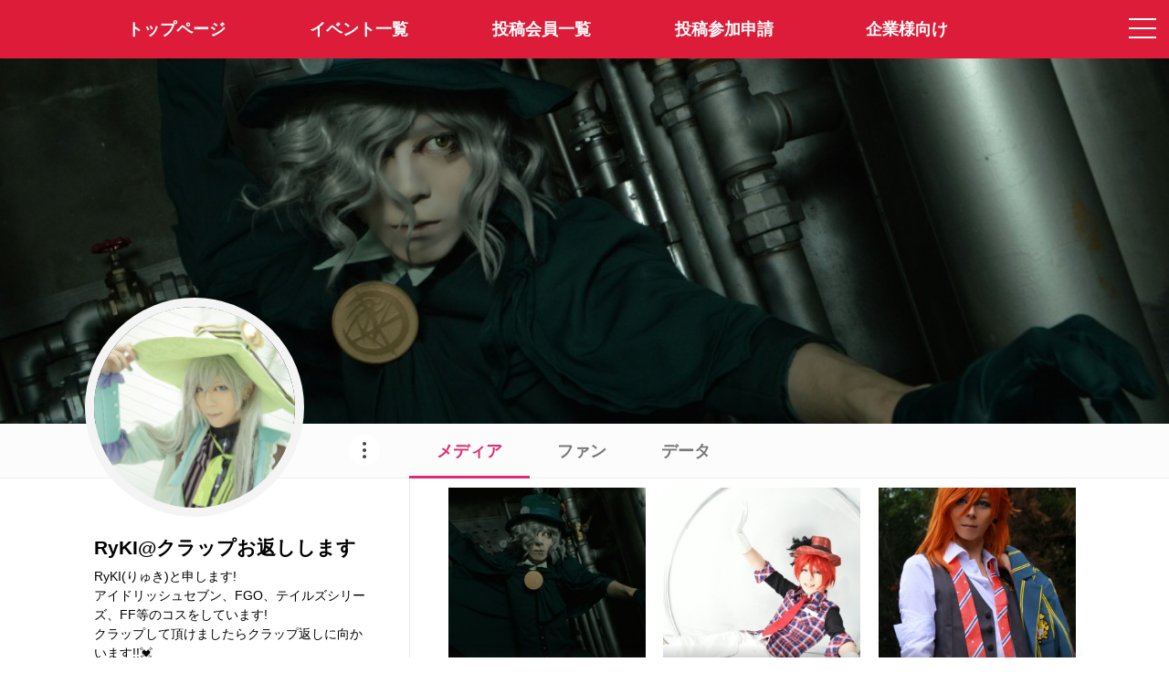

--- FILE ---
content_type: text/html; charset=utf-8
request_url: https://claps.pro/tos0829tales&r=2
body_size: 6453
content:
<html lang="ja">
<head prefix="og: http://ogp.me/ns#">
<meta charset="utf-8">
<title>RyKI@クラップお返しします(コスプレイヤー) プロフィール - Claps!-クラップス-</title>
<meta name="viewport" content="width=device-width,initial-scale=1.0,user-scalable=no" id="viewport">
<meta name="format-detection" content="telephone=no">
<meta name="description" content="RyKI(りゅき)と申します! アイドリッシュセブン、FGO、テイルズシリーズ、FF等のコスをしています! クラップして頂けましたらクラップ返しに向かい">
<meta name="keywords" content="RyKI@クラップお返しします, コスプレイヤー, コスプレ, オーディション, コンテスト, クラップス">
<meta property="og:site_name" content="Claps!-クラップス-コスプレ応援・オーディションプラットフォーム">
<meta property="og:title" content="RyKI@クラップお返しします(コスプレイヤー) プロフィール - Claps!-クラップス-">
<meta property="og:url" content="https://claps.pro/tos0829tales">
<meta property="og:image" content="https://image.claps.pro/user/42/42414/fb9b2fdf57_icon.png">
<meta property="og:description" content="RyKI(りゅき)と申します! アイドリッシュセブン、FGO、テイルズシリーズ、FF等のコスをしています! クラップして頂けましたらクラップ返しに向かい">
<meta property="og:type" content="article">
<meta name="twitter:card" content="summary">
<meta name="twitter:site" content="@claps_pro">
<link rel="shortcut icon" href="/favicon.ico">
<link rel="apple-touch-icon" href="/apple-touch-icon-precomposed.png" sizes="192x192">
<link rel="stylesheet" href="/css/font-awesome.css?4.7.0" media="all">
<link rel="stylesheet" href="https://fonts.googleapis.com/css?family=Allura">
<link rel="stylesheet" href="/js/drawer/drawer.css?3.2.2c">
<link rel="stylesheet" href="/js/clingify/clingify.css?1.0.1">
<link rel="stylesheet" href="/css/global.css?231108" media="all">
<link rel="stylesheet" href="/css/pulldown.css" media="all">
<script src="/js/jquery.js?3.3.1"></script>
<script src="/js/iscroll/iscroll.js?5.2.0"></script>
<script src="/js/drawer/drawer.js?3.2.2c"></script>
<script src="/js/clingify/clingify.js?1.0.1"></script> 
<script src="/js/lazyload/jquery.lazyload.js?1.9.7"></script>
<script src="/js/common.js?231108"></script>
<script src="/js/itemlist.js"></script>
<script src="/js/profile.js"></script>
<script>
(function (i, s, o, g, r, a, m) {
  i['GoogleAnalyticsObject'] = r; i[r] = i[r] || function () {
    (i[r].q = i[r].q || []).push(arguments)
  }, i[r].l = 1 * new Date(); a = s.createElement(o),
    m = s.getElementsByTagName(o)[0]; a.async = 1; a.src = g; m.parentNode.insertBefore(a, m)
})(window, document, 'script', 'https://www.google-analytics.com/analytics.js', 'ga');
ga('create', 'UA-499904-3', 'auto');
ga('send', 'pageview');
</script>
</head>
<body class="top drawer drawer--right dmybody">
    
  <!-- メニュー -->
  

<!-- ドロワーメニュー -->
<div role="banner" class="drawermenu">

	<button type="button" class="drawer-toggle drawer-hamburger">
		<span class="sr-only">toggle navigation</span>
		<span class="drawer-hamburger-icon"></span>
	</button>

  <nav class="drawer-nav" role="navigation">
		<ul class="drawer-menu">

      <!-- 会員メニュー -->
      <li class="drawer-menu-loginblock">
<a class="drawer-menu-loginblock-a" href="/user/login.aspx"><img src="/images/loginicon.png" class="hamburger-logouticon">会員ログイン</a>
</li>


      <!-- コンテンツメニュー -->
      
			<li><a class="drawer-menu-item" href="/index.aspx"><img src="/images/home-hamburger-icon.png" class="hamburger-menuicon">トップページ</a></li>
			<li><a class="drawer-menu-item" href="/event.aspx"><img src="/images/event-hamburger-icon.png" class="hamburger-menuicon">イベント一覧</a></li>
			<li><a class="drawer-menu-item" href="/cosplayer.aspx"><img src="/images/cosplayer-hamburger-icon.png" class="hamburger-menuicon">投稿会員一覧</a></li>
			<li><a class="drawer-menu-item" href="/faq.aspx"><img src="/images/faq-hamburger-icon.png" class="hamburger-menuicon">よくある質問</a></li>
			<li><a class="drawer-menu-item" href="/cosplayer_entry.aspx"><img src="/images/profile-hamburger-icon.png" class="hamburger-menuicon">投稿参加申請</a></li>
			<li><a class="drawer-menu-item" href="/recruit.aspx"><img src="/images/company-hamburger-icon.png" class="hamburger-menuicon">企業様向け(企業ログイン)</a></li>
			<li><a class="drawer-menu-item" href="/contact.aspx"><img src="/images/contact-hamburger-icon.png" class="hamburger-menuicon">お問い合わせ</a></li>
			<li><a class="drawer-menu-item" href="/about.aspx"><img src="/images/company-hamburger-icon.png" class="hamburger-menuicon">特定商取引法表記</a></li>
			<li><a class="drawer-menu-item" href="/kiyaku.aspx"><img src="/images/textinfo-hamburger-icon.png" class="hamburger-menuicon">サービス利用規約</a></li>
			<li><a class="drawer-menu-item" href="https://twitter.com/claps_pro" target="_blank"><img src="/images/twitter-hamburger-icon.png" class="hamburger-menuicon">@claps_pro</a></li>
			<li style="margin-top:40px;"></li>

		</ul>
  </nav>

</div>

<!-- メニューバー -->
<div class="header-fixed-header">

  <!-- モバイル -->
	<div class="new-spmenu-area is-center">
		<div class="new-spmenu-area-left"><a href="/" class="layerprofile-lefticon-backlink"><img src="/images/left-icon-white.png" class="layerprofile-lefticon-image"></a></div>
		<div class="new-spmenu-area-center"><a href="/index.aspx" class="sitelogo2-link"><img src="/images/logo2.png" class="sitelogo2"></a></div>
		<div class="new-spmenu-area-right">&nbsp;</div>
	</div>

  <!-- PC -->
  <div class="mainmenu is-center">
    <div class="container">
    <ul class="mainmenu-list">
    <li class="mainmenu-items"><a class="mainmenu-item" href="/index.aspx"><span>トップページ</span></a></li>
    <li class="mainmenu-items"><a class="mainmenu-item" href="/event.aspx">イベント一覧</a></li>
    <li class="mainmenu-items"><a class="mainmenu-item" href="/cosplayer.aspx">投稿会員一覧</a></li>
    <li class="mainmenu-items"><a class="mainmenu-item" href="/cosplayer_entry.aspx">投稿参加申請</a></li>
    <li class="mainmenu-items"><a class="mainmenu-item" href="/recruit.aspx">企業様向け</a></li>
    </ul>
    </div>
  </div>

</div>

<script>
$(function () {
  $('.drawer').drawer();
  $('.first-clingy').clingify();
});
</script>


  <!-- ヘッダー固定・コンテンツ部開始 -->
  <div class="header-fixed-content">

    <!-- コンテンツ部開始 -->
    <article>

      <!-- カバー画像 -->
      <div class="profilepage-coverphotoarea"><img src="https://image.claps.pro/user/42/42414/fb9b2fdf57_header.jpg" class="profilepage-coverphotoimg"></div>
      <div class="largegrayline"></div>

      <div class="container">
        <div class="totalwrapper">

          <!-- 左ブロック -->
          <div class="list-leftblock-padding-none">

	          <!-- プロフィール情報 -->
            <div class="memberprofile-profileblock">
<a href="https://twitter.com/tos0829tales" class="layerprofile-twittericon-a notsmartphone-display-none" target="_blank"><img src="/images/twittericon.png" class="layerprofile-twittericonimg"><span class="layerprofile-twittericon-text">twitter</span></a>
<span class="memberprofile-largeavatararea"><img src="https://image.claps.pro/user/42/42414/fb9b2fdf57_icon_200.png" class="memberprofile-largeavatarimg"></span>
<br>
<div class="nav-item dropdown point3-menu memberprofile-3pointmenu">
<a class="nav-link point3-icon-link" id="naviMenuButton"><img src="/images/3point-icon.png" class="point3-icon-img"></a>
<nav class="submenu">
<ul class="submenu-items">
<li class="submenu-item"><a href="https://twitter.com/intent/tweet?text=%e3%80%8cRyKI%40%e3%82%af%e3%83%a9%e3%83%83%e3%83%97%e3%81%8a%e8%bf%94%e3%81%97%e3%81%97%e3%81%be%e3%81%99%e3%80%8d(%40tos0829tales)+%e3%81%95%e3%82%93%e3%81%8cClaps!%e3%83%81%e3%82%a7%e3%83%aa%e3%83%bc%e3%82%b5%e3%82%a4%e3%83%89%e3%81%a7%e6%b4%bb%e5%8b%95%e4%b8%ad%e3%81%a7%e3%81%99%e3%80%82%0d%0a%0d%0ahttps%3a%2f%2fclaps.pro%2ftos0829tales%0d%0a%0d%0a%23%e3%82%af%e3%83%a9%e3%83%83%e3%83%97%e3%82%b9%0d%0a%23%e3%83%81%e3%82%a7%e3%83%aa%e3%83%bc%e3%82%b5%e3%82%a4%e3%83%89" target="_blank" class="submenu-link"><i class="fa fa-twitter"></i>共有する</a></li>
</ul>
</nav>
</div>
<h1 class="memberprofile-hundlename">RyKI@クラップお返しします</h1><br>
<div class="memberprofile-description">
RyKI(りゅき)と申します!<br>アイドリッシュセブン、FGO、テイルズシリーズ、FF等のコスをしています!<br>クラップして頂けましたらクラップ返しに向かいます!!&#128147;<br>応援して頂けたら嬉しいです!</div>
<span class="memberprofile-frienddataarea"><span class="memberprofile-count">230</span>人のファン</span><span class="memberprofile-frienddataarea"><span class="memberprofile-clapcount">677,371</span>回のClap</span>
</div>
<div class="mobile-display-none">
<div class="twitter-adjust">
<a class="twitter-timeline" href="https://twitter.com/tos0829tales" data-tweet-limit="2" data-height="800" data-chrome="noheader noscrollbar nofooter" data-border-color="#efefef" target="_blank">Tweets by tos0829tales</a>
<script async src="//platform.twitter.com/widgets.js" charset="utf-8"></script>
</div>
</div>


          </div>

          <!-- 右ブロック -->
          <div class="list-rightblock-padding-none">

		        <!-- ページ切り替えタブ -->
            <div class="list-rightblock-topmenuarea">
<ul class="memberprofile-topmenu-ul">
<li class="memberprofile-topmenu-li-active"><a href="/tos0829tales" class="memberprofile-topmenu-a memberprofile-topmenu-a-active">メディア</a></li>
<li class="memberprofile-topmenu-li"><a href="/tos0829tales/fan" class="memberprofile-topmenu-a">ファン</a></li>
<li class="memberprofile-topmenu-li"><a href="/tos0829tales/data" class="memberprofile-topmenu-a">データ</a></li>
</ul>
</div>


            <div class="list-rightblock-addpadding">

              <!-- メディアリスト -->
              <ul class="phototable-items" id="mediaDataList">
              <li class="phototable-item nomargin">
<a name="i263497" class="anchor"><div class="tn-phototable-wrapper">
<div class="tn-phototable"><a href="/photo.aspx?id=263497&r=4" class="phototable-a"><img src="/images/spacer300300.svg" data-original="https://image.claps.pro/photo/263/263497/24fb2157bb_300.jpg" class="item-thum lazyzoomin"></a>
<div class="img-desc-char">
<span class="img-desc-subtext" style="text-align:right;"><i class="fa fa-hand-paper-o"></i>1460</span>
</div>
</div>
</div>
</li><li class="phototable-item nomargin">
<a name="i263240" class="anchor"><div class="tn-phototable-wrapper">
<div class="tn-phototable"><a href="/photo.aspx?id=263240&r=4" class="phototable-a"><img src="/images/spacer300300.svg" data-original="https://image.claps.pro/photo/263/263240/61bf41481c_300.jpg" class="item-thum lazyzoomin"></a>
<div class="img-desc-char">
<span class="img-desc-subtext" style="text-align:right;"><i class="fa fa-hand-paper-o"></i>11309</span>
</div>
</div>
</div>
</li><li class="phototable-item nomargin">
<a name="i262927" class="anchor"><div class="tn-phototable-wrapper">
<div class="tn-phototable"><a href="/photo.aspx?id=262927&r=4" class="phototable-a"><img src="/images/spacer300300.svg" data-original="https://image.claps.pro/photo/262/262927/35a20ceae4_300.jpg" class="item-thum lazyzoomin"></a>
<div class="img-desc-char">
<span class="img-desc-subtext" style="text-align:right;"><i class="fa fa-hand-paper-o"></i>11656</span>
</div>
</div>
</div>
</li><li class="phototable-item nomargin">
<a name="i262594" class="anchor"><div class="tn-phototable-wrapper">
<div class="tn-phototable"><a href="/photo.aspx?id=262594&r=4" class="phototable-a"><img src="/images/spacer300300.svg" data-original="https://image.claps.pro/photo/262/262594/2c28e2fe0f_300.jpg" class="item-thum lazyzoomin"></a>
<div class="img-desc-char">
<span class="img-desc-subtext" style="text-align:right;"><i class="fa fa-hand-paper-o"></i>8584</span>
</div>
</div>
</div>
</li><li class="phototable-item nomargin">
<a name="i262347" class="anchor"><div class="tn-phototable-wrapper">
<div class="tn-phototable"><a href="/photo.aspx?id=262347&r=4" class="phototable-a"><img src="/images/spacer300300.svg" data-original="https://image.claps.pro/photo/262/262347/e33b0027c3_300.jpg" class="item-thum lazyzoomin"></a>
<div class="img-desc-char">
<span class="img-desc-subtext" style="text-align:right;"><i class="fa fa-hand-paper-o"></i>8837</span>
</div>
</div>
</div>
</li><li class="phototable-item nomargin">
<a name="i262230" class="anchor"><div class="tn-phototable-wrapper">
<div class="tn-phototable"><a href="/photo.aspx?id=262230&r=4" class="phototable-a"><img src="/images/spacer300300.svg" data-original="https://image.claps.pro/photo/262/262230/8fda9d8172_300.jpg" class="item-thum lazyzoomin"></a>
<div class="img-desc-char">
<span class="img-desc-subtext" style="text-align:right;"><i class="fa fa-hand-paper-o"></i>6186</span>
</div>
</div>
</div>
</li><li class="phototable-item nomargin">
<a name="i262001" class="anchor"><div class="tn-phototable-wrapper">
<div class="tn-phototable"><a href="/photo.aspx?id=262001&r=4" class="phototable-a"><img src="/images/spacer300300.svg" data-original="https://image.claps.pro/photo/262/262001/8a3f4178d0_300.jpg" class="item-thum lazyzoomin"></a>
<div class="img-desc-char">
<span class="img-desc-subtext" style="text-align:right;"><i class="fa fa-hand-paper-o"></i>8195</span>
</div>
</div>
</div>
</li><li class="phototable-item nomargin">
<a name="i261803" class="anchor"><div class="tn-phototable-wrapper">
<div class="tn-phototable"><a href="/photo.aspx?id=261803&r=4" class="phototable-a"><img src="/images/spacer300300.svg" data-original="https://image.claps.pro/photo/261/261803/f8d22b4c41_300.jpg" class="item-thum lazyzoomin"></a>
<div class="img-desc-char">
<span class="img-desc-subtext" style="text-align:right;"><i class="fa fa-hand-paper-o"></i>4857</span>
</div>
</div>
</div>
</li><li class="phototable-item nomargin">
<a name="i261735" class="anchor"><div class="tn-phototable-wrapper">
<div class="tn-phototable"><a href="/photo.aspx?id=261735&r=4" class="phototable-a"><img src="/images/spacer300300.svg" data-original="https://image.claps.pro/photo/261/261735/f4c3d7daa3_300.jpg" class="item-thum lazyzoomin"></a>
<div class="img-desc-char">
<span class="img-desc-subtext" style="text-align:right;"><i class="fa fa-hand-paper-o"></i>3592</span>
</div>
</div>
</div>
</li><li class="phototable-item nomargin">
<a name="i261531" class="anchor"><div class="tn-phototable-wrapper">
<div class="tn-phototable"><a href="/photo.aspx?id=261531&r=4" class="phototable-a"><img src="/images/spacer300300.svg" data-original="https://image.claps.pro/photo/261/261531/892af156e6_300.jpg" class="item-thum lazyzoomin"></a>
<div class="img-desc-char">
<span class="img-desc-subtext" style="text-align:right;"><i class="fa fa-hand-paper-o"></i>7306</span>
</div>
</div>
</div>
</li><li class="phototable-item nomargin">
<a name="i261498" class="anchor"><div class="tn-phototable-wrapper">
<div class="tn-phototable"><a href="/photo.aspx?id=261498&r=4" class="phototable-a"><img src="/images/spacer300300.svg" data-original="https://image.claps.pro/photo/261/261498/634f03da73_300.jpg" class="item-thum lazyzoomin"></a>
<div class="img-desc-char">
<span class="img-desc-subtext" style="text-align:right;"><i class="fa fa-hand-paper-o"></i>3604</span>
</div>
</div>
</div>
</li><li class="phototable-item nomargin">
<a name="i261188" class="anchor"><div class="tn-phototable-wrapper">
<div class="tn-phototable"><a href="/photo.aspx?id=261188&r=4" class="phototable-a"><img src="/images/spacer300300.svg" data-original="https://image.claps.pro/photo/261/261188/671d5f4159_300.jpg" class="item-thum lazyzoomin"></a>
<div class="img-desc-char">
<span class="img-desc-subtext" style="text-align:right;"><i class="fa fa-hand-paper-o"></i>9087</span>
</div>
</div>
</div>
</li><li class="phototable-item nomargin">
<a name="i261010" class="anchor"><div class="tn-phototable-wrapper">
<div class="tn-phototable"><a href="/photo.aspx?id=261010&r=4" class="phototable-a"><img src="/images/spacer300300.svg" data-original="https://image.claps.pro/photo/261/261010/be997a81f2_300.jpg" class="item-thum lazyzoomin"></a>
<div class="img-desc-char">
<span class="img-desc-subtext" style="text-align:right;"><i class="fa fa-hand-paper-o"></i>5152</span>
</div>
</div>
</div>
</li><li class="phototable-item nomargin">
<a name="i260927" class="anchor"><div class="tn-phototable-wrapper">
<div class="tn-phototable"><a href="/photo.aspx?id=260927&r=4" class="phototable-a"><img src="/images/spacer300300.svg" data-original="https://image.claps.pro/photo/260/260927/5251887591_300.jpg" class="item-thum lazyzoomin"></a>
<div class="img-desc-char">
<span class="img-desc-subtext" style="text-align:right;"><i class="fa fa-hand-paper-o"></i>3699</span>
</div>
</div>
</div>
</li><li class="phototable-item nomargin">
<a name="i260614" class="anchor"><div class="tn-phototable-wrapper">
<div class="tn-phototable"><a href="/photo.aspx?id=260614&r=4" class="phototable-a"><img src="/images/spacer300300.svg" data-original="https://image.claps.pro/photo/260/260614/a05700a3fc_300.jpg" class="item-thum lazyzoomin"></a>
<div class="img-desc-char">
<span class="img-desc-subtext" style="text-align:right;"><i class="fa fa-hand-paper-o"></i>8458</span>
</div>
</div>
</div>
</li><li class="phototable-item nomargin">
<a name="i260312" class="anchor"><div class="tn-phototable-wrapper">
<div class="tn-phototable"><a href="/photo.aspx?id=260312&r=4" class="phototable-a"><img src="/images/spacer300300.svg" data-original="https://image.claps.pro/photo/260/260312/7360c33959_300.jpg" class="item-thum lazyzoomin"></a>
<div class="img-desc-char">
<span class="img-desc-subtext" style="text-align:right;"><i class="fa fa-hand-paper-o"></i>9268</span>
</div>
</div>
</div>
</li><li class="phototable-item nomargin">
<a name="i260166" class="anchor"><div class="tn-phototable-wrapper">
<div class="tn-phototable"><a href="/photo.aspx?id=260166&r=4" class="phototable-a"><img src="/images/spacer300300.svg" data-original="https://image.claps.pro/photo/260/260166/3bbfcebf44_300.jpg" class="item-thum lazyzoomin"></a>
<div class="img-desc-char">
<span class="img-desc-subtext" style="text-align:right;"><i class="fa fa-hand-paper-o"></i>2541</span>
</div>
</div>
</div>
</li><li class="phototable-item nomargin">
<a name="i260012" class="anchor"><div class="tn-phototable-wrapper">
<div class="tn-phototable"><a href="/photo.aspx?id=260012&r=4" class="phototable-a"><img src="/images/spacer300300.svg" data-original="https://image.claps.pro/photo/260/260012/e25969449f_300.jpg" class="item-thum lazyzoomin"></a>
<div class="img-desc-char">
<span class="img-desc-subtext" style="text-align:right;"><i class="fa fa-hand-paper-o"></i>5948</span>
</div>
</div>
</div>
</li><li class="phototable-item nomargin">
<a name="i259775" class="anchor"><div class="tn-phototable-wrapper">
<div class="tn-phototable"><a href="/photo.aspx?id=259775&r=4" class="phototable-a"><img src="/images/spacer300300.svg" data-original="https://image.claps.pro/photo/259/259775/507179fb10_300.jpg" class="item-thum lazyzoomin"></a>
<div class="img-desc-char">
<span class="img-desc-subtext" style="text-align:right;"><i class="fa fa-hand-paper-o"></i>10216</span>
</div>
</div>
</div>
</li><li class="phototable-item nomargin">
<a name="i259492" class="anchor"><div class="tn-phototable-wrapper">
<div class="tn-phototable"><a href="/photo.aspx?id=259492&r=4" class="phototable-a"><img src="/images/spacer300300.svg" data-original="https://image.claps.pro/photo/259/259492/8f182b4b9d_300.jpg" class="item-thum lazyzoomin"></a>
<div class="img-desc-char">
<span class="img-desc-subtext" style="text-align:right;"><i class="fa fa-hand-paper-o"></i>7047</span>
</div>
</div>
</div>
</li><li class="phototable-item nomargin">
<a name="i259405" class="anchor"><div class="tn-phototable-wrapper">
<div class="tn-phototable"><a href="/photo.aspx?id=259405&r=4" class="phototable-a"><img src="/images/spacer300300.svg" data-original="https://image.claps.pro/photo/259/259405/d22a81557a_300.jpg" class="item-thum lazyzoomin"></a>
<div class="img-desc-char">
<span class="img-desc-subtext" style="text-align:right;"><i class="fa fa-hand-paper-o"></i>3314</span>
</div>
</div>
</div>
</li><li class="phototable-item nomargin">
<a name="i259159" class="anchor"><div class="tn-phototable-wrapper">
<div class="tn-phototable"><a href="/photo.aspx?id=259159&r=4" class="phototable-a"><img src="/images/spacer300300.svg" data-original="https://image.claps.pro/photo/259/259159/bf530e72cd_300.jpg" class="item-thum lazyzoomin"></a>
<div class="img-desc-char">
<span class="img-desc-subtext" style="text-align:right;"><i class="fa fa-hand-paper-o"></i>6980</span>
</div>
</div>
</div>
</li><li class="phototable-item nomargin">
<a name="i259069" class="anchor"><div class="tn-phototable-wrapper">
<div class="tn-phototable"><a href="/photo.aspx?id=259069&r=4" class="phototable-a"><img src="/images/spacer300300.svg" data-original="https://image.claps.pro/photo/259/259069/cfe84d2c9d_300.jpg" class="item-thum lazyzoomin"></a>
<div class="img-desc-char">
<span class="img-desc-subtext" style="text-align:right;"><i class="fa fa-hand-paper-o"></i>4227</span>
</div>
</div>
</div>
</li><li class="phototable-item nomargin">
<a name="i258737" class="anchor"><div class="tn-phototable-wrapper">
<div class="tn-phototable"><a href="/photo.aspx?id=258737&r=4" class="phototable-a"><img src="/images/spacer300300.svg" data-original="https://image.claps.pro/photo/258/258737/4085d8725b_300.jpg" class="item-thum lazyzoomin"></a>
<div class="img-desc-char">
<span class="img-desc-subtext" style="text-align:right;"><i class="fa fa-hand-paper-o"></i>10655</span>
</div>
</div>
</div>
</li>
              </ul>

						  <!-- ページャー -->
						  <div class="ui-coverspinner-container"><a id="mediaLoadButton" class="list-moredata" href="javascript:loadData();">もっと見る<br><i class="fa fa-angle-down"></i></a></div>


            </div>

          </div>

        </div>
      </div>

    </article>

    <!-- プロフページフッター -->
    

<footer class="mobile-display-none proffooter" id="footer">
<div class="proffooter-inner">
	<div class="container">
	<div class="footer-proffooter-menu" id="footerContents">
		<div class="footer-proffootertext">RyKI@クラップお返ししますさんの活動をここからもチェック</div>
			<div class="footer-proffooter-snslink">
				<a href="https://twitter.com/tos0829tales" target="_blank" class="footer-proffooter-snslink-a"><img src="/images/twittericon-gray.png" class="footer-proffooter-snslink-img"></a>
<a href="https://www.instagram.com/ryki0829ryki/" target="_blank" class="footer-proffooter-snslink-a"><img src="/images/instaicon-gray.png" class="footer-proffooter-snslink-img"></a>
<a href="https://youtube.com/channel/UC3h7TN6EJeYvxqfaUafRifQ?si=YwtnaN_DfG_cgxR7" target="_blank" class="footer-proffooter-snslink-a"><img src="/images/globeicon.png" class="footer-proffooter-snslink-img"></a>

			</div>
		<div class="footer-copyright">&copy;CLAPS! Cosplayers Archive All Right's Reserved.</div>
	</div>
	</div>
</div>
</footer>
<!-- PC版フッター(プロフィールページ専用)終わり -->



<!-- モバイル版フッター開始 -->
<footer class="notsmartphone-display-none">
	<div class="mobile-footer-copyright-pale">
		<div class="">RyKI@クラップお返ししますさんの活動をここからもチェック</div>
			<div class="footer-proffooter-snslink">
				<a href="https://twitter.com/tos0829tales" target="_blank" class="footer-proffooter-snslink-a"><img src="/images/twittericon-gray.png" class="footer-proffooter-snslink-img"></a>
<a href="https://www.instagram.com/ryki0829ryki/" target="_blank" class="footer-proffooter-snslink-a"><img src="/images/instaicon-gray.png" class="footer-proffooter-snslink-img"></a>
<a href="https://youtube.com/channel/UC3h7TN6EJeYvxqfaUafRifQ?si=YwtnaN_DfG_cgxR7" target="_blank" class="footer-proffooter-snslink-a"><img src="/images/globeicon.png" class="footer-proffooter-snslink-img"></a>

			</div>
		&copy;CLAPS! Cosplayers Archive All Right's Reserved.</div>
</footer>


<script src="/js/jquery.footerFixed.js"></script>
<script>
$(function () {
	footerFixed.init();
});
</script>


  </div>

  <script>
  var request = null;
  var param = {
    url: '/tos0829tales',
    id: '42414',
    b: 1,
    q: '258737_10655'
  };
  function reloadPage() {
    var par = createParameter();
    location.href = param.url + (par > '' ? '?' + par : '');
  }
  function createParameter() {
    var par = {};
    if (param.b > '') { par.b = param.b; }
    return $.param(par);
  }
  function loadData() {
    if (request) { request.abort(); }
    claps.ui.lock('#mediaLoadButton');
    var p = ['1', param.q, '0', '1', '0', param.id].join(',');
    request = $.ajax({
      type: 'GET',
      dataType: 'json',
      url: '/profile_proxy.aspx?t=media&p=' + p
    }).done(function (js) {
      if (js.result) {
        $(js.data.html).appendTo($('#mediaDataList')).hide().fadeIn(800);
        param.q = js.data.serial;
        param.b++;
        if (!js.data.hasNext) {
          $('#mediaLoadButton').parent().hide();
        }
        if (history) {
          var par = createParameter();
          history.replaceState(null, null, param.url + (par != '' ? '?' + par : ''));
        }
        itemList.init('.phototable-item');
      }
      claps.ui.unlock('#mediaLoadButton');
    });
  }
  $(function () {
    // lazyload
    $(".lazyzoomin").lazyload({
      effect: 'fadeIn', effectspeed: 500, threshold: 100, load: function () {
        var $div = $(this).parent();
        setTimeout(function () { $div.addClass('zoomin'); }, 500);
      }
    });
    claps.page.setLazy();
    itemList.init('.phototable-item');
  });
  </script>

</body>
</html>

--- FILE ---
content_type: application/javascript
request_url: https://claps.pro/js/itemlist.js
body_size: 410
content:
var itemList = {
	selector: null,
	maxsize: 300,
	init: function (s) {
		this.selector = s;
		this.adjust();
		$(window).on('orientationchange resize', this.adjust);
	},
	adjust: function() {
		$(itemList.selector).each(function() {
			var item = $(this);
			var thum = item.find('.item-thum');
			var dom = thum.get(0);
			var def = $.Deferred();
			var w = Math.min(Math.ceil(item.width()), itemList.maxsize);
			item.find('.tn-phototable').css({
				width: w,
				height: w
			});

			if (dom.tagName == 'VIDEO') {
				if (thum.hasClass('lazyzoomin') || thum.hasClass('zoomin')) {
					prop = {
						width: '100%',
						height: 'auto'
					};
					thum.css(prop);
				}
			}

			dom.complete ? def.resolve() : dom.onload = def.resolve;
			def.done(function() {
				var img = {
					width: thum.width(),
					height: thum.height()
				};
				var prop;
				if (img.height > img.width) {
					prop = {
						width: 'auto',
						height: w
					};
				} else if (img.height < img.width) {
					prop = {
						width: '100%',
						height: 'auto'
					};
				} else {
					prop = {
						width: w,
						height: w
					};
				}
				thum.css(prop);
			});
		});
	}
};
